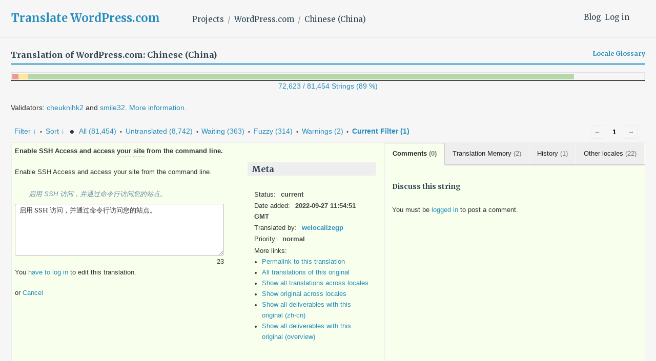

--- FILE ---
content_type: text/html; charset=utf-8
request_url: https://translate.wordpress.com/projects/wpcom/zh-cn/default/?filters%5Bstatus%5D=either&filters%5Boriginal_id%5D=846285&filters%5Btranslation_id%5D=12873947
body_size: 17484
content:
<!DOCTYPE html>
<html>
<head>
	<meta http-equiv="Content-type" content="text/html; charset=utf-8" />
	<title>Translations &lt; Chinese (China) &lt; WordPress.com &lt; GlotPress</title>

	<script type="text/javascript">
  WebFontConfig = {"google":{"families":["Merriweather:b:latin,latin-ext","Merriweather:r,i,b,bi:latin,latin-ext"]},"api_url":"https:\/\/fonts-api.wp.com\/css"};
  (function() {
    var wf = document.createElement('script');
    wf.src = '/wp-content/plugins/custom-fonts/js/webfont.js';
    wf.type = 'text/javascript';
    wf.async = 'true';
    var s = document.getElementsByTagName('script')[0];
    s.parentNode.insertBefore(wf, s);
	})();
</script><style id="jetpack-custom-fonts-css">.wf-active body, .wf-active button, .wf-active input, .wf-active select, .wf-active textarea{font-family:"Merriweather",serif}.wf-active .author-title{font-family:"Merriweather",serif}.wf-active .comment-reply-title small{font-family:"Merriweather",serif}.wf-active .site-title, .wf-active h1, .wf-active h2:not(.author-title), .wf-active h3, .wf-active h4, .wf-active h5, .wf-active h6{font-family:"Merriweather",serif;font-weight:700;font-style:normal}.wf-active .entry-title, .wf-active .post-type-archive-jetpack-testimonial .page-title, .wf-active h1{font-style:normal;font-weight:700}.wf-active .comment-reply-title, .wf-active .comments-title, .wf-active h2:not(.author-title){font-style:normal;font-weight:700}.wf-active .page-title, .wf-active .widget-title, .wf-active .widgettitle, .wf-active h3{font-style:normal;font-weight:700}.wf-active .site-title, .wf-active h4{font-style:normal;font-weight:700}.wf-active h5{font-style:normal;font-weight:700}.wf-active h6{font-style:normal;font-weight:700}.wf-active .post-navigation .post-title{font-family:"Merriweather",serif;font-weight:700;font-style:normal}.wf-active .author-name{font-family:"Merriweather",serif;font-weight:700;font-style:normal}.wf-active .no-comments{font-family:"Merriweather",serif;font-weight:700;font-style:normal}@media screen and (min-width: 768px){.wf-active .entry-title, .wf-active .post-type-archive-jetpack-testimonial .page-title, .wf-active h1{font-style:normal;font-weight:700}}@media screen and (min-width: 768px){.wf-active .widget-small h1{font-style:normal;font-weight:700}}@media screen and (min-width: 768px){.wf-active .comment-reply-title, .wf-active .comments-title, .wf-active h2:not(.author-title){font-style:normal;font-weight:700}}@media screen and (min-width: 768px){.wf-active .widget-small h2{font-style:normal;font-weight:700}}@media screen and (min-width: 768px){.wf-active .page-title, .wf-active .widgettitle, .wf-active .widget-title, .wf-active h3{font-style:normal;font-weight:700}}@media screen and (min-width: 768px){.wf-active .widget-small h3, .wf-active .widget-small .widgettitle, .wf-active .widget-small .widget-title{font-style:normal;font-weight:700}}@media screen and (min-width: 768px){.wf-active .site-title, .wf-active h4{font-style:normal;font-weight:700}}@media screen and (min-width: 768px){.wf-active .widget-small h4{font-style:normal;font-weight:700}}@media screen and (min-width: 768px){.wf-active h5{font-style:normal;font-weight:700}}@media screen and (min-width: 768px){.wf-active .widget-small h5{font-style:normal;font-weight:700}}@media screen and (min-width: 768px){.wf-active h6{font-style:normal;font-weight:700}}@media screen and (min-width: 768px){.wf-active .widget-small h6{font-style:normal;font-weight:700}}@media screen and (min-width: 768px){.wf-active .post-navigation .post-title{font-style:normal;font-weight:700}}@media screen and (min-width: 768px){.wf-active .no-comments{font-style:normal;font-weight:700}}.wf-active #comments #respond h3{font-style:normal;font-weight:700}.wf-active .aboutme_widget #am_name{font-style:normal;font-weight:700}.wf-active .aboutme_widget #am_headline{font-style:normal;font-weight:700}@media screen and (min-width: 768px){.wf-active #comments #respond h3{font-style:normal;font-weight:700}}@media screen and (min-width: 768px){.wf-active .aboutme_widget #am_name{font-style:normal;font-weight:700}}@media screen and (min-width: 768px){.wf-active .widget-small.aboutme_widget #am_name{font-style:normal;font-weight:700}}@media screen and (min-width: 768px){.wf-active .aboutme_widget #am_headline{font-style:normal;font-weight:700}}@media screen and (min-width: 768px){.wf-active .widget-small.aboutme_widget #am_headline{font-style:normal;font-weight:700}}</style>
<link crossorigin='anonymous' rel='stylesheet' id='all-css-0-1' href='/_static/??-eJyVzk0KwkAMhuELOY31fyOeJQ6hHUkzQ5JWvL0jihsL6vbly0PgWkLM4iQOhccuiUHH2YuSWXiXEibUhGem0BMX0pnURLMF/OrFHhWjk9b5WMef6T/PFcUYPWV5/WNQAZjp32FAM/InYH5jaoYkj7PTcGx363Z52Gz3q8sd5O54hg==&cssminify=yes' type='text/css' media='all' />
<script type="text/javascript" id="gp-editor-js-extra">
/* <![CDATA[ */
var $gp_editor_options = {"can_approve":"","can_write":"","url":"/projects/wpcom/zh-cn/default/","discard_warning_url":"/projects/wpcom/zh-cn/default/-discard-warning/","set_priority_url":"/originals/%original-id%/set_priority/","set_status_url":"/projects/wpcom/zh-cn/default/-set-status/"};
//# sourceURL=gp-editor-js-extra
/* ]]> */
</script>
<script type="text/javascript" id="gp-translation-helpers-js-extra">
/* <![CDATA[ */
var $gp_translation_helpers_settings = {"th_url":"/projects/wpcom/zh-cn/default/-get-translation-helpers/","th_locale":"zh-cn","th_project_id":"1","th_project_name":"WordPress.com","th_translation_set_id":"63"};
//# sourceURL=gp-translation-helpers-js-extra
/* ]]> */
</script>
<script type="text/javascript" id="gp-translations-page-js-extra">
/* <![CDATA[ */
var $gp_translations_options = {"sort":"Sort","filter":"Filter"};
//# sourceURL=gp-translations-page-js-extra
/* ]]> */
</script>
<script crossorigin='anonymous' type='text/javascript'  src='/_static/??-eJyVkGsKwkAMhC/kuoiP/hLPEtdQU/ZlklW8vUupUrBYC4HA8GWSjH1kQ9H5ckGxXa1bQX4ObR0orjtZ2V+QCdQyKI5hl6JiVJt9aSmKbX3SzChiPko2d2CCs0dzRZ+RJ6RFdu4KDE6RK14q/C3N2lkQQe1fdCmEFGcCKFQ5xnlKU/JK+a+IRkfghTTx4mCVIYoHpRSHIHu3CXnJMaPxug3a99uncNw0u+3msG/2h+4FTFTgdw=='></script>
<script type="text/javascript" id="gp-common-js-after">
/* <![CDATA[ */
$gp.l10n = {"dismiss":"Dismiss"}
//# sourceURL=gp-common-js-after
/* ]]> */
</script>
		<style>
			/* Translation Helper:  Other locales */
	.other-locales {
		list-style: none;
	}
	.other-locales li {
		clear:both;
	}
	.other-locales .locale {
		display: inline-block;
		padding: 1px 6px 0 0;
		margin: 1px 6px 1px 0;
		background: #00DA12;
		width: 44px;
		text-align: right;
		float: left;
		color: #fff;
	}
/* Translation Helper:  Comments */
.helper-translation-discussion {
	position:relative;
	min-height: 600px;
}
.discussion-list {
	list-style:none;
	max-width: 560px;
}
.comments-wrapper {
	max-width: 600px;
}
article.comment {
	margin: 15px 30px 15px 30px;
	position: relative;
	font-size: 0.9rem;
}
article.comment p {
	margin-bottom: 0.5em;
}
article.comment footer {
	overflow: hidden;
	font-size: 0.8rem;
	font-style: italic;
}
article.comment time {
	font-style: italic;
	opacity: 0.8;
	display: inline-block;
	padding-left: 4px;
}
.comment-locale {
	opacity: 0.8;
	float: right;
}
.comment-avatar {
	margin-left: -45px;
	margin-bottom: -25px;
	width: 50px;
	height: 26px;
}
.comment-avatar img {
	display: block;
	border-radius: 13px;
}
.comments-selector {
	display: inline-block;
	padding-left: 10px;
	font-size: 0.9em;
}
.comment-content {
	text-align: start;
}
/* Translation Helper:  Translation Memory */
.suggestions-loading, .suggestions-none {
	display: inline-block;
}
.suggestions-loading {
	background: url(https://s0.wp.com/wp-content/mu-plugins/notes/images/loading.gif) no-repeat left center;
	background-size: 20px;
	padding-left: 24px;
}
.suggestions h6 {
	margin-bottom: 10px;
}
.suggestions ul {
	list-style-type: none;
}
.suggestions li {
	display: block;
	padding: 4px;
	clear:both;
}
.suggestions .current {
	background: #f0fcfd;
	border: 1px solid #c1d6d7;
}

.suggestions .score {
	position: relative;
	display: inline-block;
	padding: 1px 6px 0 0;
	margin: 0 6px 0 0;
	background: #00DA12;
	width: 40px;
	text-align: right;
	float: left;
	color: #fff;
}

.suggestions .score.has-diff {
	cursor: help;
}
.suggestions .score:hover .original-diff {
	display: block;
	text-align: left;
	color: #000;
}
.suggestions .original-diff {
	z-index: 10;
	position: absolute;
	display: none;
	background: #fff;
	border: 2px solid #eee;
	top: 16px;
	left: 8px;
	min-width: 30em;
	max-width: 42em;
	padding: 2px 4px;
}
.suggestions del, .suggestions ins {
	padding: 0 0.25em;
	text-decoration: none;
	margin: 0 2px;
	background: transparent;
}

.suggestions ins {
	color: green;
	background-color: #eee;
}
.suggestions del {
	color: red;
	opacity: 0.7;
	text-decoration: line-through;
}
.suggestions a.copy-suggestion {
	display: inline-block;
	margin-left:10px;
}

.translation-author,
.translation-date {
	margin: 0 0.25em;
	padding: 0.05em 0.2em;
	border: 1px solid #bbb;
	border-radius: 2px;
	background-color: #eee;
	font-size: 0.9em;
}

.translation-author {
	color: #065177;
	font-weight: bold;
}
.ai-translation-author {
	display: inline-block;
	min-width: 55px;
}

.suggestions .ai {
	background-color: #ffffc2;
	border:1px solid lightgray;
	margin-bottom:3px;
}
.suggestions .ai-author {
	display: inline-block;
	text-align:center;
	width:40px;
}

		</style>
		<script>
			/* Translation Helper:  Comments */
jQuery( function( $ ) {
	$('.helper-translation-discussion').on( 'click', '.comments-selector a', function( e ){
		e.preventDefault();
		var $comments = jQuery(e.target).parents('h6').next('.discussion-list');
		var selector = $(e.target).data('selector');
		if ( 'all' === selector  ) {
			$comments.children().show();
		} else {
			$comments.children().hide();
			$comments.children( '.comment-locale-' + selector ).show();
		}
		return false;
	} );
	$('.helper-translation-discussion').on( 'submit', '.comment-form', function( e ){
		e.preventDefault();
		var $commentform = $( e.target );
		var formdata = {
			content: $commentform.find('textarea[name=comment]').val(),
			post: $commentform.attr('id').split( '-' )[ 1 ],
			meta: {
				translation_id : $commentform.find('input[name=translation_id]').val(),
				locale         : $commentform.find('input[name=comment_locale]').val()
			}
		}
		jQuery.wpcom_proxy_request( {
				method: 'POST',
				apiNamespace: 'wp/v2',
				path: '/sites/translate.wordpress.com/comments',
				body: formdata
			}
		).done( function( response ){
			if ( 'undefined' !== typeof ( response.data ) ) {
				// There's probably a better way, but response.data is only set for errors.
				// TODO: error handling.
			} else {
				$commentform.find('textarea[name=comment]').val('');
				$gp.translation_helpers.fetch( 'comments' );
			}
		} );

		return false;
	});
});
/* Translation Helper:  Translation Memory */
jQuery( function( $ ) {
    openAITranslationsUsed = [];
	deeplTranslationsUsed = [];
	$( '#translations').on( 'click', '.copy-suggestion', function( event  ) {
		event.preventDefault();
		event.stopPropagation();
		var original_text = $(this).closest( 'li' ).find( 'span.translation' ).text();
		original_text = original_text.replace( /<span class=.invisibles.*?<\/span>/g, '' );
		$(this).parents('.editor').find( 'textarea' ).val( original_text ).focus();
		new Image().src = document.location.protocol+'//pixel.wp.com/g.gif?v=wpcom-no-pv&x_gp-translation-memory=copy&baba='+Math.random();
	} );
    $('#translations').on('click', '.copy-openai', function() {
        var row = $( this );
		var originalId = row.closest( 'tr' ).attr( 'row' );
        openAITranslationsUsed[ originalId ] = row.parent().find( '.translation' ).text();
    })
     $('#translations').on('click', '.copy-deepl', function() {
        var row = $( this );
		var originalId = row.closest( 'tr' ).attr( 'row' );
        deeplTranslationsUsed[ originalId ] = row.parent().find( '.translation' ).text();
    })
    $('#translations').on('click', '.ok', function() {
        var button = $( this );
		var row = button.closest( 'tr.editor' );
		var originalId = row.attr( 'id' ).substring( 7 );
		var translation = row.find( 'textarea' ).val();
        var nonce = "fb40bc9f4b";
		var data = {
			nonce: nonce,
			translation: translation,
			openAITranslationsUsed: openAITranslationsUsed[originalId],
			deeplTranslationsUsed: deeplTranslationsUsed[originalId],
			locale: $gp_translation_helpers_settings.th_locale,
			project_id: $gp_translation_helpers_settings.th_project_id,
			project_name: $gp_translation_helpers_settings.th_project_name,
			translation_set_id: $gp_translation_helpers_settings.th_translation_set_id,
		};
		$.ajax({
			url: '/-save-external-suggestions',
			type: 'POST',
			data: data,
		});
    })
} );
		</script>
		<title>Translate WordPress.com</title>
<script type="text/javascript">
  WebFontConfig = {"google":{"families":["Merriweather:b:latin,latin-ext","Merriweather:r,i,b,bi:latin,latin-ext"]},"api_url":"https:\/\/fonts-api.wp.com\/css"};
  (function() {
    var wf = document.createElement('script');
    wf.src = '/wp-content/plugins/custom-fonts/js/webfont.js';
    wf.type = 'text/javascript';
    wf.async = 'true';
    var s = document.getElementsByTagName('script')[0];
    s.parentNode.insertBefore(wf, s);
	})();
</script><style id="jetpack-custom-fonts-css">.wf-active body, .wf-active button, .wf-active input, .wf-active select, .wf-active textarea{font-family:"Merriweather",serif}.wf-active .author-title{font-family:"Merriweather",serif}.wf-active .comment-reply-title small{font-family:"Merriweather",serif}.wf-active .site-title, .wf-active h1, .wf-active h2:not(.author-title), .wf-active h3, .wf-active h4, .wf-active h5, .wf-active h6{font-family:"Merriweather",serif;font-weight:700;font-style:normal}.wf-active .entry-title, .wf-active .post-type-archive-jetpack-testimonial .page-title, .wf-active h1{font-style:normal;font-weight:700}.wf-active .comment-reply-title, .wf-active .comments-title, .wf-active h2:not(.author-title){font-style:normal;font-weight:700}.wf-active .page-title, .wf-active .widget-title, .wf-active .widgettitle, .wf-active h3{font-style:normal;font-weight:700}.wf-active .site-title, .wf-active h4{font-style:normal;font-weight:700}.wf-active h5{font-style:normal;font-weight:700}.wf-active h6{font-style:normal;font-weight:700}.wf-active .post-navigation .post-title{font-family:"Merriweather",serif;font-weight:700;font-style:normal}.wf-active .author-name{font-family:"Merriweather",serif;font-weight:700;font-style:normal}.wf-active .no-comments{font-family:"Merriweather",serif;font-weight:700;font-style:normal}@media screen and (min-width: 768px){.wf-active .entry-title, .wf-active .post-type-archive-jetpack-testimonial .page-title, .wf-active h1{font-style:normal;font-weight:700}}@media screen and (min-width: 768px){.wf-active .widget-small h1{font-style:normal;font-weight:700}}@media screen and (min-width: 768px){.wf-active .comment-reply-title, .wf-active .comments-title, .wf-active h2:not(.author-title){font-style:normal;font-weight:700}}@media screen and (min-width: 768px){.wf-active .widget-small h2{font-style:normal;font-weight:700}}@media screen and (min-width: 768px){.wf-active .page-title, .wf-active .widgettitle, .wf-active .widget-title, .wf-active h3{font-style:normal;font-weight:700}}@media screen and (min-width: 768px){.wf-active .widget-small h3, .wf-active .widget-small .widgettitle, .wf-active .widget-small .widget-title{font-style:normal;font-weight:700}}@media screen and (min-width: 768px){.wf-active .site-title, .wf-active h4{font-style:normal;font-weight:700}}@media screen and (min-width: 768px){.wf-active .widget-small h4{font-style:normal;font-weight:700}}@media screen and (min-width: 768px){.wf-active h5{font-style:normal;font-weight:700}}@media screen and (min-width: 768px){.wf-active .widget-small h5{font-style:normal;font-weight:700}}@media screen and (min-width: 768px){.wf-active h6{font-style:normal;font-weight:700}}@media screen and (min-width: 768px){.wf-active .widget-small h6{font-style:normal;font-weight:700}}@media screen and (min-width: 768px){.wf-active .post-navigation .post-title{font-style:normal;font-weight:700}}@media screen and (min-width: 768px){.wf-active .no-comments{font-style:normal;font-weight:700}}.wf-active #comments #respond h3{font-style:normal;font-weight:700}.wf-active .aboutme_widget #am_name{font-style:normal;font-weight:700}.wf-active .aboutme_widget #am_headline{font-style:normal;font-weight:700}@media screen and (min-width: 768px){.wf-active #comments #respond h3{font-style:normal;font-weight:700}}@media screen and (min-width: 768px){.wf-active .aboutme_widget #am_name{font-style:normal;font-weight:700}}@media screen and (min-width: 768px){.wf-active .widget-small.aboutme_widget #am_name{font-style:normal;font-weight:700}}@media screen and (min-width: 768px){.wf-active .aboutme_widget #am_headline{font-style:normal;font-weight:700}}@media screen and (min-width: 768px){.wf-active .widget-small.aboutme_widget #am_headline{font-style:normal;font-weight:700}}</style>
<meta name='robots' content='max-image-preview:large' />
<link rel='dns-prefetch' href='//s0.wp.com' />
<link rel='dns-prefetch' href='//fonts-api.wp.com' />
<link rel="alternate" type="application/rss+xml" title="Translate WordPress.com &raquo; Feed" href="https://translate.wordpress.com/feed/" />
<link rel="alternate" type="application/rss+xml" title="Translate WordPress.com &raquo; Comments Feed" href="https://translate.wordpress.com/comments/feed/" />
	<script type="text/javascript">
		/* <![CDATA[ */
		function addLoadEvent(func) {
			var oldonload = window.onload;
			if (typeof window.onload != 'function') {
				window.onload = func;
			} else {
				window.onload = function () {
					oldonload();
					func();
				}
			}
		}
		/* ]]> */
	</script>
	<style id='wp-emoji-styles-inline-css'>

	img.wp-smiley, img.emoji {
		display: inline !important;
		border: none !important;
		box-shadow: none !important;
		height: 1em !important;
		width: 1em !important;
		margin: 0 0.07em !important;
		vertical-align: -0.1em !important;
		background: none !important;
		padding: 0 !important;
	}
/*# sourceURL=wp-emoji-styles-inline-css */
</style>
<link crossorigin='anonymous' rel='stylesheet' id='all-css-2-2' href='/wp-content/plugins/gutenberg-core/v22.4.0/build/styles/block-library/style.min.css?m=1768935615i&cssminify=yes' type='text/css' media='all' />
<style id='wp-block-library-inline-css'>
.has-text-align-justify {
	text-align:justify;
}
.has-text-align-justify{text-align:justify;}
.has-text-align-justify{text-align:justify;}
/*# sourceURL=wp-block-library-inline-css */
</style>
<style id='classic-theme-styles-inline-css'>
.wp-block-button__link{background-color:#32373c;border-radius:9999px;box-shadow:none;color:#fff;font-size:1.125em;padding:calc(.667em + 2px) calc(1.333em + 2px);text-decoration:none}.wp-block-file__button{background:#32373c;color:#fff}.wp-block-accordion-heading{margin:0}.wp-block-accordion-heading__toggle{background-color:inherit!important;color:inherit!important}.wp-block-accordion-heading__toggle:not(:focus-visible){outline:none}.wp-block-accordion-heading__toggle:focus,.wp-block-accordion-heading__toggle:hover{background-color:inherit!important;border:none;box-shadow:none;color:inherit;padding:var(--wp--preset--spacing--20,1em) 0;text-decoration:none}.wp-block-accordion-heading__toggle:focus-visible{outline:auto;outline-offset:0}
/*# sourceURL=/wp-content/plugins/gutenberg-core/v22.4.0/build/styles/block-library/classic.min.css */
</style>
<link crossorigin='anonymous' rel='stylesheet' id='all-css-4-2' href='/_static/??-eJx9jFEOgjAMQC9k14Ag+mE8CoHR4GAdy7pJvL0jMeqH4adpm/cerh704iK5iN6m0ThBvfR20bNgqYqzKkAMe0sQ6KEqHIzEDwESn5aUFjngT4gTfFuB8p99FzeCaTAdWeKM7Wmrzw70vQ8kAnmySQzxnkXZ8yaKvtPz+0ZJDlvjNI7kKJgsyP91a974WjT1sWwup6qeXnLxaA0=&cssminify=yes' type='text/css' media='all' />
<link rel='stylesheet' id='shoreditch-fonts-css' href='https://fonts-api.wp.com/css?family=Poppins%3A400%2C700%7CLato%3A400%2C700%2C400italic%2C700italic%7CInconsolata%3A400%2C700&#038;subset=latin%2Clatin-ext' media='all' />
<link crossorigin='anonymous' rel='stylesheet' id='all-css-6-2' href='/_static/??-eJyNjk0KQjEQgy9knSpF3Yhn6RvHtto/OlMe3t6qC5EH4i6BfElgrgpLFsoC4ikRgz0gSLOZoxUClnukNTKvYBmtfQL2pdE5CHoYKZhiwRv/CYSM7wE1VyxpQaWuauwuZIZGo9kN6V4zH/sLclTU+GMllPxl1CXa0J7oKR03O2O0Nnq7vz4AbJ9kxg==&cssminify=yes' type='text/css' media='all' />
<link crossorigin='anonymous' rel='stylesheet' id='print-css-7-2' href='/wp-content/mu-plugins/global-print/global-print.css?m=1465851035i&cssminify=yes' type='text/css' media='print' />
<style id='jetpack-global-styles-frontend-style-inline-css'>
:root { --font-headings: unset; --font-base: unset; --font-headings-default: -apple-system,BlinkMacSystemFont,"Segoe UI",Roboto,Oxygen-Sans,Ubuntu,Cantarell,"Helvetica Neue",sans-serif; --font-base-default: -apple-system,BlinkMacSystemFont,"Segoe UI",Roboto,Oxygen-Sans,Ubuntu,Cantarell,"Helvetica Neue",sans-serif;}
:root { --font-headings: unset; --font-base: unset; --font-headings-default: -apple-system,BlinkMacSystemFont,"Segoe UI",Roboto,Oxygen-Sans,Ubuntu,Cantarell,"Helvetica Neue",sans-serif; --font-base-default: -apple-system,BlinkMacSystemFont,"Segoe UI",Roboto,Oxygen-Sans,Ubuntu,Cantarell,"Helvetica Neue",sans-serif;}
/*# sourceURL=jetpack-global-styles-frontend-style-inline-css */
</style>
<link crossorigin='anonymous' rel='stylesheet' id='all-css-10-2' href='/wp-content/themes/h4/global.css?m=1420737423i&cssminify=yes' type='text/css' media='all' />
<script type="text/javascript" id="jetpack-mu-wpcom-settings-js-before">
/* <![CDATA[ */
var JETPACK_MU_WPCOM_SETTINGS = {"assetsUrl":"https://s0.wp.com/wp-content/mu-plugins/jetpack-mu-wpcom-plugin/sun/jetpack_vendor/automattic/jetpack-mu-wpcom/src/build/"};
var JETPACK_MU_WPCOM_SETTINGS = {"assetsUrl":"https://s0.wp.com/wp-content/mu-plugins/jetpack-mu-wpcom-plugin/sun/jetpack_vendor/automattic/jetpack-mu-wpcom/src/build/"};
//# sourceURL=jetpack-mu-wpcom-settings-js-before
/* ]]> */
</script>
<script crossorigin='anonymous' type='text/javascript'  src='/wp-content/js/rlt-proxy.js?m=1720530689i'></script>
<script type="text/javascript" id="rlt-proxy-js-after">
/* <![CDATA[ */
	rltInitialize( {"token":null,"iframeOrigins":["https:\/\/widgets.wp.com"]} );
	rltInitialize( {"token":null,"iframeOrigins":["https:\/\/widgets.wp.com"]} );
//# sourceURL=rlt-proxy-js-after
/* ]]> */
</script>
<link rel="EditURI" type="application/rsd+xml" title="RSD" href="https://translate.wordpress.com/xmlrpc.php?rsd" />
<meta name="generator" content="WordPress.com" />
	<style>
		@font-face {
			font-family: Recoleta;
			font-display: swap;
			src: url('https://s1.wp.com/i/fonts/recoleta/400.woff2')
		}
	</style>
	<link rel="shortcut icon" type="image/x-icon" href="https://secure.gravatar.com/blavatar/36bc7197062470634ca6f7b5dc76a6044b6f6caf7df0775992cf54e2d7c91f16?s=32" sizes="16x16" />
<link rel="icon" type="image/x-icon" href="https://secure.gravatar.com/blavatar/36bc7197062470634ca6f7b5dc76a6044b6f6caf7df0775992cf54e2d7c91f16?s=32" sizes="16x16" />
<link rel="apple-touch-icon" href="https://secure.gravatar.com/blavatar/36bc7197062470634ca6f7b5dc76a6044b6f6caf7df0775992cf54e2d7c91f16?s=114" />
<link rel='openid.server' href='https://translate.wordpress.com/?openidserver=1' />
<link rel='openid.delegate' href='https://translate.wordpress.com/' />
<link rel="search" type="application/opensearchdescription+xml" href="https://translate.wordpress.com/osd.xml" title="Translate WordPress.com" />
<link rel="search" type="application/opensearchdescription+xml" href="https://s1.wp.com/opensearch.xml" title="WordPress.com" />
<meta name="theme-color" content="#f6f6f6" />
<meta name="description" content="Learn how to translate WordPress.com and other Automattic projects into your language, using the Community Translator Tool and GlotPress." />
	<style type="text/css">
			.site-title a,
		.site-description {
			color: #1e8cbe;
		}
		</style>
	<style type="text/css" id="custom-background-css">
body.custom-background { background-color: #f6f6f6; }
</style>
	<!-- Jetpack Google Analytics -->
			<script type='text/javascript'>
				var _gaq = _gaq || [];
				_gaq.push(['_setAccount', 'UA-10673494-29']);
_gaq.push(['_trackPageview']);
				(function() {
					var ga = document.createElement('script'); ga.type = 'text/javascript'; ga.async = true;
					ga.src = ('https:' === document.location.protocol ? 'https://ssl' : 'http://www') + '.google-analytics.com/ga.js';
					var s = document.getElementsByTagName('script')[0]; s.parentNode.insertBefore(ga, s);
				})();
			</script>
			<!-- End Jetpack Google Analytics -->
<link crossorigin='anonymous' rel='stylesheet' id='all-css-0-3' href='/_static/??-eJzTLy/QTc7PK0nNK9EvyClNz8wr1k/PyS8pKEotLtaFiZQXJOfn6pZkpOam6heXVOak6iaXFpfk5+olFxfr6JNnBEivfa6tobmxhbmFuZmhZRYA+Wo0mQ==&cssminify=yes' type='text/css' media='all' />
</head>

<body class="custom-background wp-embed-responsive wp-theme-pubshoreditch wp-child-theme-a8ctranslate no-js customizer-styles-applied group-blog hfeed jetpack-reblog-enabled">
	<script type="text/javascript">document.body.className = document.body.className.replace('no-js','js');</script>

	<header id="masthead" class="site-header" role="banner">
		<div class="site-header-wrapper">
			<div class="site-branding">
				<nav id="side-navigation">
					<a href="/blog/">Blog</a><a href="https://translate.wordpress.com/wp-login.php?redirect_to=https%3A%2F%2Ftranslate.wordpress.com%2Fprojects%2Fwpcom%2Fzh-cn%2Fdefault%2F%3Ffilters%255Bstatus%255D%3Deither%26filters%255Boriginal_id%255D%3D846285%26filters%255Btranslation_id%255D%3D12873947">Log in</a>				</nav>
									<p class="site-title"><a href="https://translate.wordpress.com/" rel="home">Translate WordPress.com</a></p>
								<nav id="main-navigation" role="navigation">
					<ul class="breadcrumb"><li><a href="/projects/">Projects</a></li><li><a href="/projects/wpcom/" title="Project: WordPress.com">WordPress.com</a></li><li><a href="/projects/wpcom/zh-cn/default/">Chinese (China)</a></li></ul>				</nav>
			</div><!-- .site-branding -->
		</div><!-- .site-header-wrapper -->
	</header><!-- #masthead -->

	<div class="gp-content" id="content">

		<div id="gp-js-message"></div>

		
		
		<h2>
	Translation of WordPress.com: Chinese (China)			
			<a href="/languages/zh-cn/default/glossary/" class="glossary-link">Locale Glossary</a>
		</h2>

<style type="text/css">
	.gp-views-progress-bar {
		margin-top: 1em;
		height: 16px;
		line-height: 1px;
		border: 1px solid black;
		padding: 2px;
		text-align: left;
	}
	.gp-views-progress-bar div {
		height: 10px;
		display: inline-block;
		margin: 0;
	}
	.gp-views-progress-bar .color-1 {
		background-color: #ea999a;
	}
	.gp-views-progress-bar .color-2 {
		background-color: #ffe699;
	}
	.gp-views-progress-bar .color-3 {
		background-color: #b6d7a8;
	}
</style>
<a href="/views/projects/wpcom/zh-cn/default/">
<div class="gp-views-progress-bar"><div class="color-1" style="width: 1%"></div><div class="color-2" style="width: 1.5481130453999%"></div><div class="color-3" style="width: 86.4518869546%"></div></div>
<p style="text-align: center">72,623 / 81,454 Strings (89 %)</p>
</a>
<p>Validators: <a href="/profile/cheuknihk2">cheuknihk2</a> and <a href="/profile/smile329">smile32</a>. <a href="/faq/">More information.</a></p>	<div class="paging">
		<span class="previous disabled">&larr;</span>
		
		
		
		<span class="current">1</span>
		
		
		
		<span class="next disabled">&rarr;</span>
	</div><div class="filter-toolbar">
	<form id="upper-filters-toolbar" class="filters-toolbar" action="" method="get" accept-charset="utf-8">
		<div>
		<a href="#" class="revealing filter">Filter &darr;</a> <span class="separator">&bull;</span>
		<a href="#" class="revealing sort">Sort &darr;</a> <strong class="separator">&bull;</strong>
		<a href="/projects/wpcom/zh-cn/default/">All&nbsp;(81,454)</a> <span class="separator">&bull;</span> <a href="/projects/wpcom/zh-cn/default/?filters%5Bstatus%5D=untranslated&#038;sort%5Bby%5D=priority&#038;sort%5Bhow%5D=desc">Untranslated&nbsp;(8,742)</a> <span class="separator">&bull;</span> <a href="/projects/wpcom/zh-cn/default/?filters%5Btranslated%5D=yes&#038;filters%5Bstatus%5D=waiting">Waiting&nbsp;(363)</a> <span class="separator">&bull;</span> <a href="/projects/wpcom/zh-cn/default/?filters%5Btranslated%5D=yes&#038;filters%5Bstatus%5D=fuzzy">Fuzzy&nbsp;(314)</a> <span class="separator">&bull;</span> <a href="/projects/wpcom/zh-cn/default/?filters%5Bwarnings%5D=yes">Warnings&nbsp;(2)</a> <span class="separator">&bull;</span> <a href="/projects/wpcom/zh-cn/default/?filters%5Bstatus%5D=either&#038;filters%5Boriginal_id%5D=846285&#038;filters%5Btranslation_id%5D=12873947" class="filter-current">Current&nbsp;Filter&nbsp;(1)</a>		</div>
		<dl class="filters-expanded filters hidden clearfix">
			<dd>
				<label for="filters[term]" class="filter-title">Term:</label><br />
				<input type="text" value="" name="filters[term]" id="filters[term]" /><br />
				<label for="filters[term_scope]" class="filter-title">Term Scope:</label><br />
					<input type='radio' id='filters[term_scope][scope_originals]' name='filters[term_scope]' value='scope_originals'/>&nbsp;<label for='filters[term_scope][scope_originals]'>Originals only</label><br />
	<input type='radio' id='filters[term_scope][scope_translations]' name='filters[term_scope]' value='scope_translations'/>&nbsp;<label for='filters[term_scope][scope_translations]'>Translations only</label><br />
	<input type='radio' id='filters[term_scope][scope_context]' name='filters[term_scope]' value='scope_context'/>&nbsp;<label for='filters[term_scope][scope_context]'>Context only</label><br />
	<input type='radio' id='filters[term_scope][scope_references]' name='filters[term_scope]' value='scope_references'/>&nbsp;<label for='filters[term_scope][scope_references]'>References only</label><br />
	<input type='radio' id='filters[term_scope][scope_both]' name='filters[term_scope]' value='scope_both'/>&nbsp;<label for='filters[term_scope][scope_both]'>Both Originals and Translations</label><br />
	<input type='radio' id='filters[term_scope][scope_any]' name='filters[term_scope]' value='scope_any' checked='checked'/>&nbsp;<label for='filters[term_scope][scope_any]'>Any</label><br />
			</dd>
			<dd>
				<label class="filter-title">Status:</label><br />
					<input type='radio' id='filters[status][current_or_waiting_or_fuzzy_or_untranslated]' name='filters[status]' value='current_or_waiting_or_fuzzy_or_untranslated'/>&nbsp;<label for='filters[status][current_or_waiting_or_fuzzy_or_untranslated]'>Current/waiting/fuzzy + untranslated (All)</label><br />
	<input type='radio' id='filters[status][current]' name='filters[status]' value='current'/>&nbsp;<label for='filters[status][current]'>Current only</label><br />
	<input type='radio' id='filters[status][old]' name='filters[status]' value='old'/>&nbsp;<label for='filters[status][old]'>Approved, but obsoleted by another translation</label><br />
	<input type='radio' id='filters[status][waiting]' name='filters[status]' value='waiting'/>&nbsp;<label for='filters[status][waiting]'>Waiting approval</label><br />
	<input type='radio' id='filters[status][rejected]' name='filters[status]' value='rejected'/>&nbsp;<label for='filters[status][rejected]'>Rejected</label><br />
	<input type='radio' id='filters[status][untranslated]' name='filters[status]' value='untranslated'/>&nbsp;<label for='filters[status][untranslated]'>Without current translation</label><br />
	<input type='radio' id='filters[status][either]' name='filters[status]' value='either' checked='checked'/>&nbsp;<label for='filters[status][either]'>Any</label><br />
			</dd>
			<dd>
				<label class="filter-title">Options:</label><br />
				<input type="checkbox" name="filters[with_comment]" value="yes" id="filters[with_comment][yes]" ><label for='filters[with_comment][yes]'>With comment</label><br />
				<input type="checkbox" name="filters[with_context]" value="yes" id="filters[with_context][yes]" ><label for='filters[with_context][yes]'>With context</label><br />
				<input type="checkbox" name="filters[case_sensitive]" value="yes" id="filters[case_sensitive][yes]" ><label for='filters[case_sensitive][yes]'>Case sensitive</label><br />
				<input type="checkbox" name="filters[warnings]" value="yes" id="filters[warnings][yes]" ><label for='filters[warnings][yes]'>With warnings</label><br />
				<label for="filters[user_login]" class="filter-title">User:</label><br />
				<input type="text" value="" name="filters[user_login]" id="filters[user_login]" /><br />
			</dd>
						<dt>Views</dt>
			<dd>
				<select name='filters[view]' id='filters[view]' >
	<option value='' selected='selected'>&mdash; Select &mdash;</option>
	<option value='logged-out-home'>Logged Out Homepage (only)</option>
	<option value='theme-descriptions'>Theme Descriptions</option>
	<option value='wk-emails-new'>Emails and Newsletters</option>
	<option value='wk-core-experience'>Core Experience</option>
	<option value='my-account'>My Account</option>
	<option value='my-site'>My Site</option>
	<option value='new-user-signup-flow'>New User Signup Flow</option>
	<option value='reader'>Reader</option>
	<option value='browser-notifications'>Browser Notifications</option>
	<option value='landing-pages'>Landing Pages</option>
	<option value='wk-jetpack-com'>Jetpack.com Frontpage</option>
	<option value='p2020'>P2020</option>
	<option value='unified-nav'>Unified Nav</option>
	<option value='free-site-email-series'>Free Site Email series</option>
	<option value='new-lohp'>New LOHP</option>
	<option value='pricing-grid'>Pricing grid</option>
	<option value='onboarding-flow'>Onboarding Flow</option>
	<option value='profile'>Profile</option>
	<option value='my-home-edit-settings'>My Home / Edit / Settings</option>
	<option value='developer-newsletter'>Developer Newsletter</option>
	<option value='simplified-signup'>Simplified Signup</option>
</select>
			</dd>
	
			<dd><input type="submit" value="Filter" name="filter" /></dd>
		</dl>
		<dl class="filters-expanded sort hidden clearfix">
			<dt></dt>
			<dd>
				<input type='radio' id='sort[by][original_date_added]' name='sort[by]' value='original_date_added'/>&nbsp;<label for='sort[by][original_date_added]'>Date added (original)</label><br />
	<input type='radio' id='sort[by][translation_date_added]' name='sort[by]' value='translation_date_added'/>&nbsp;<label for='sort[by][translation_date_added]'>Date added (translation)</label><br />
	<input type='radio' id='sort[by][original]' name='sort[by]' value='original'/>&nbsp;<label for='sort[by][original]'>Original string</label><br />
	<input type='radio' id='sort[by][translation]' name='sort[by]' value='translation'/>&nbsp;<label for='sort[by][translation]'>Translation</label><br />
	<input type='radio' id='sort[by][priority]' name='sort[by]' value='priority' checked='checked'/>&nbsp;<label for='sort[by][priority]'>Priority</label><br />
	<input type='radio' id='sort[by][references]' name='sort[by]' value='references'/>&nbsp;<label for='sort[by][references]'>Filename in source</label><br />
	<input type='radio' id='sort[by][random]' name='sort[by]' value='random'/>&nbsp;<label for='sort[by][random]'>Random</label><br />
			</dd>
			<dt>Order:</dt>
			<dd>
				<input type='radio' id='sort[how][asc]' name='sort[how]' value='asc'/>&nbsp;<label for='sort[how][asc]'>Ascending</label><br />
	<input type='radio' id='sort[how][desc]' name='sort[how]' value='desc' checked='checked'/>&nbsp;<label for='sort[how][desc]'>Descending</label><br />
			</dd>
			
			<dd><input type="submit" value="Sort" name="sorts" /></dd>
		</dl>
	</form>
</div>

<table id="translations" class="translations clear">
	<thead>
	<tr>
				<th class="priority">Prio</th>
		<th class="original">Original string</th>
		<th class="translation">Translation</th>
		<th class="actions">&mdash;</th>
	</tr>
	</thead>

<tr class="preview status-current priority-normal no-warnings" id="preview-846285-12873947" row="846285-12873947">
			<td class="priority" title="Priority: normal">
			</td>
	<td class="original">
		Enable SSH Access and access <span class="glossary-word" data-translations="[{&quot;translation&quot;:&quot;\u60a8\u7684&quot;,&quot;pos&quot;:&quot;pronoun&quot;,&quot;comment&quot;:&quot;&quot;,&quot;locale_entry&quot;:&quot;&quot;}]">your</span> <span class="glossary-word" data-translations="[{&quot;translation&quot;:&quot;\u7ad9\u70b9&quot;,&quot;pos&quot;:&quot;noun&quot;,&quot;comment&quot;:&quot;&quot;,&quot;locale_entry&quot;:&quot;&quot;},{&quot;translation&quot;:&quot;\u7ad9\u70b9&quot;,&quot;pos&quot;:&quot;noun&quot;,&quot;comment&quot;:&quot;&quot;,&quot;locale_entry&quot;:&quot;&quot;}]">site</span> from the command line.			</td>
	<td class="translation foreign-text">
		启用 SSH 访问，并通过命令行访问您的站点。	</td>
	<td class="actions">
		<a href="#" row="846285-12873947" class="action edit">Details</a>
	</td>
</tr>

<tr class="editor status-current priority-normal no-warnings" id="editor-846285-12873947" row="846285-12873947">
	<td colspan="1">
		<div class="strings">
							<p class="original">Enable SSH Access and access <span class="glossary-word" data-translations="[{&quot;translation&quot;:&quot;\u60a8\u7684&quot;,&quot;pos&quot;:&quot;pronoun&quot;,&quot;comment&quot;:&quot;&quot;,&quot;locale_entry&quot;:&quot;&quot;}]">your</span> <span class="glossary-word" data-translations="[{&quot;translation&quot;:&quot;\u7ad9\u70b9&quot;,&quot;pos&quot;:&quot;noun&quot;,&quot;comment&quot;:&quot;&quot;,&quot;locale_entry&quot;:&quot;&quot;},{&quot;translation&quot;:&quot;\u7ad9\u70b9&quot;,&quot;pos&quot;:&quot;noun&quot;,&quot;comment&quot;:&quot;&quot;,&quot;locale_entry&quot;:&quot;&quot;}]">site</span> from the command line.</p>
				<p class="original_raw">Enable SSH Access and access your site from the command line.</p>
					<div class="textareas">
				<blockquote class="translation"><em><small>启用 SSH 访问，并通过命令行访问您的站点。</small></em></blockquote>
		<textarea class="foreign-text" name="translation[846285][]" id="translation_846285_0" disabled="disabled">启用 SSH 访问，并通过命令行访问您的站点。</textarea>

		<p>
			You <a href="https://translate.wordpress.com/wp-login.php?redirect_to=https%3A%2F%2Ftranslate.wordpress.com%2Fprojects%2Fwpcom%2Fzh-cn%2Fdefault%2F%3Ffilters%255Bstatus%255D%3Deither%26filters%255Boriginal_id%255D%3D846285%26filters%255Btranslation_id%255D%3D12873947">have to log in</a> to edit this translation.		</p>
	</div>
							<div class="actions">
		or <a href="#" class="close">Cancel</a>
</div>
		</div>
		<div class="meta">
	<h3>Meta</h3>

	<dl>
	<dt>Status:</dt>
	<dd>
		current								</dd>
</dl>

					<dl>
			<dt>Date added:</dt>
			<dd>2022-09-27 11:54:51 GMT</dd>
		</dl>
				<dl>
			<dt>Translated by:</dt>
			<dd><a href="/profile/welocalizegp/" tabindex="-1">welocalizegp</a></dd>
		</dl>
			
	<dl>
		<dt>Priority:</dt>
					<dd>normal</dd>
			</dl>

	<dl>
		<dt>More links:			<ul>
									<li><a tabindex="-1" href="/projects/wpcom/zh-cn/default/?filters%5Bstatus%5D=either&#038;filters%5Boriginal_id%5D=846285&#038;filters%5Btranslation_id%5D=12873947">Permalink to this translation</a></li>
									<li><a tabindex="-1" href="/projects/wpcom/zh-cn/default/?filters%5Bstatus%5D=either&#038;filters%5Boriginal_id%5D=846285&#038;sort%5Bby%5D=translation_date_added&#038;sort%5Bhow%5D=asc">All translations of this original</a></li>
									<li><a tabindex="-1" title="Show all translations across locales" href="/projects/wpcom/-all-translated/846285/">Show all translations across locales</a></li>
									<li><a tabindex="-1" title="Show original across locales" href="/projects/wpcom/-all-translations/846285/">Show original across locales</a></li>
									<li><a href="/deliverables/zh-cn/original/846285">Show all deliverables with this original (zh-cn)</a></li>
									<li><a href="/deliverables/overview/original/846285">Show all deliverables with this original (overview)</a></li>
							</ul>
		</dt>
	</dl>
</div>
	</td>
	<td colspan="3" class="translation-helpers">
	<nav>
		<ul class="helpers-tabs">
			<li class='current' data-tab='helper-translation-discussion-846285-12873947'>Comments<span class="count"></span></li><li class='' data-tab='helper-translation-memory-846285-12873947'>Translation Memory<span class="count"></span></li><li class='' data-tab='helper-history-846285-12873947'>History<span class="count"></span></li><li class='' data-tab='helper-other-locales-846285-12873947'>Other locales<span class="count"></span></li>		</ul>
	</nav>
	<div class="helper-translation-discussion helper current" id="helper-translation-discussion-846285-12873947"><div class="async-content"></div><div class="loading">Loading&hellip;</div></div><div class="helper-translation-memory helper " id="helper-translation-memory-846285-12873947"><div class="async-content"></div><div class="loading">Loading&hellip;</div></div><div class="helper-history helper " id="helper-history-846285-12873947"><div class="async-content"></div><div class="loading">Loading&hellip;</div></div><div class="helper-other-locales helper " id="helper-other-locales-846285-12873947"><div class="async-content"></div><div class="loading">Loading&hellip;</div></div></td>
</tr>

</table>
	<div class="paging">
		<span class="previous disabled">&larr;</span>
		
		
		
		<span class="current">1</span>
		
		
		
		<span class="next disabled">&rarr;</span>
	</div><div id="legend" class="secondary clearfix">
	<div><strong>Legend:</strong></div>
	<div class="box status-current"></div>
	<div>
Current	</div>	<div class="box status-waiting"></div>
	<div>
Waiting	</div>	<div class="box status-fuzzy"></div>
	<div>
Fuzzy	</div>	<div class="box status-old"></div>
	<div>
Old	</div>	<div class="box has-warnings"></div>
	<div>With warnings</div>

</div>
<p class="clear actionlist secondary">
	<a href="/projects/wpcom/zh-cn/default/export-translations/" id="export" filters="/projects/wpcom/zh-cn/default/export-translations/?filters%5Bstatus%5D=either&amp;filters%5Boriginal_id%5D=846285&amp;filters%5Btranslation_id%5D=12873947">Export</a> <select name='what-to-export' id='what-to-export' >
	<option value='all' selected='selected'>all current</option>
	<option value='filtered'>only matching the filter</option>
</select>
 as <select name='export-format' id='export-format' >
	<option value='android'>Android XML (.xml)</option>
	<option value='po' selected='selected'>Portable Object Message Catalog (.po/.pot)</option>
	<option value='mo'>Machine Object Message Catalog (.mo)</option>
	<option value='resx'>.NET Resource (.resx)</option>
	<option value='strings'>Mac OS X / iOS Strings File (.strings)</option>
	<option value='properties'>Java Properties File (.properties)</option>
	<option value='json'>JSON (.json)</option>
	<option value='jed1x'>Jed 1.x (.json)</option>
	<option value='ngx'>NGX-Translate (.json)</option>
	<option value='language-pack'>Language Pack (.zip)</option>
	<option value='fake-xml'>XML in Originals</option>
	<option value='headstart'>Headstart</option>
	<option value='split-po'>Split PO</option>
	<option value='po-without-plurals'>PO without plurals</option>
</select>
</p>
	</div><!-- .gp-content -->

<aside id="tertiary" class="widget-area widget-footer" role="complementary">
		<div class="widget-footer-area widget-footer-bottom-area column-3">
		<div class="widget-area-wrapper">
			<section id="nav_menu-3" class="widget widget-small widget_nav_menu"><h2 class="widget-title">Get Started</h2><div class="menu-get-started-container"><ul id="menu-get-started" class="menu"><li id="menu-item-96" class="menu-item menu-item-type-post_type menu-item-object-page menu-item-96"><a href="https://translate.wordpress.com/getting-started-with-wordpress-com-translation/">Getting Started</a></li>
<li id="menu-item-97" class="menu-item menu-item-type-post_type menu-item-object-page menu-item-97"><a href="https://translate.wordpress.com/community-translator/">Community Translator Tool</a></li>
<li id="menu-item-99" class="menu-item menu-item-type-post_type menu-item-object-page menu-item-99"><a href="https://translate.wordpress.com/faq/">FAQ</a></li>
<li id="menu-item-113" class="menu-item menu-item-type-post_type menu-item-object-page menu-item-113"><a href="https://translate.wordpress.com/glotpress/">What is GlotPress?</a></li>
</ul></div></section><section id="nav_menu-4" class="widget widget-small widget_nav_menu"><h2 class="widget-title">Learn</h2><div class="menu-learn-container"><ul id="menu-learn" class="menu"><li id="menu-item-127013" class="menu-item menu-item-type-post_type menu-item-object-page menu-item-127013"><a href="https://translate.wordpress.com/learn/">Translation Resources</a></li>
<li id="menu-item-102" class="menu-item menu-item-type-post_type menu-item-object-page menu-item-102"><a href="https://translate.wordpress.com/translation-style-guide/">Translation Style Guide</a></li>
<li id="menu-item-101" class="menu-item menu-item-type-post_type menu-item-object-page menu-item-101"><a href="https://translate.wordpress.com/glossaries-and-style-guides/">Locale Glossaries and Style Guides</a></li>
<li id="menu-item-315927" class="menu-item menu-item-type-post_type menu-item-object-page menu-item-315927"><a href="https://translate.wordpress.com/how-theme-translations-work/">How Theme Translations Work</a></li>
</ul></div></section><section id="nav_menu-6" class="widget widget-small widget_nav_menu"><h2 class="widget-title">Collaborate</h2><div class="menu-collaborate-container"><ul id="menu-collaborate" class="menu"><li id="menu-item-127386" class="menu-item menu-item-type-post_type menu-item-object-page menu-item-127386"><a href="https://translate.wordpress.com/community-resources/">Community Resources</a></li>
<li id="menu-item-129" class="menu-item menu-item-type-post_type menu-item-object-page menu-item-129"><a href="https://translate.wordpress.com/working-with-other-translators/">Working with Other Translators</a></li>
<li id="menu-item-247" class="menu-item menu-item-type-post_type menu-item-object-page menu-item-247"><a href="https://translate.wordpress.com/build-a-locale-glossary-style-guide/">Build a Locale Glossary &amp; Style Guide</a></li>
</ul></div></section>		</div><!-- .widget-area-wrapper -->
	</div><!-- .widget-footer-area -->
	</aside><!-- #tertiary -->


	<p id="gp-footer" class="secondary">
		Translate <a href="https://wordpress.com/">WordPress.com</a>.			<script>
				(function () {
					var s = document.querySelector( "#bulk-actions-toolbar-top [type=submit],#bulk-actions-toolbar-bottom [type=submit]" );
					if ( s ) s.onclick = bulkActionSubmit;

					function bulkActionSubmit( e ) {
						if ( 'show-original-ids' === document.querySelector( "[name='bulk[action]']" ).value ) {
							e.preventDefault();

							const message = 'You have selected these originals:';
							const ids = [ ...document.querySelectorAll( "[name='selected-row[]']:checked" ) ]
								.map( input => input.closest( 'tr' ).id.split( '-' )[1] )
								.join( ',' );

							prompt( message, ids);
						}
					}
				})();
			</script>
				Proudly powered by <a href="http://glotpress.org/">GlotPress</a>.	</p>
	<script>
	(function(i,s,o,g,r,a,m){i['GoogleAnalyticsObject']=r;i[r]=i[r]||function(){
	(i[r].q=i[r].q||[]).push(arguments)},i[r].l=1*new Date();a=s.createElement(o),
	m=s.getElementsByTagName(o)[0];a.async=1;a.src=g;m.parentNode.insertBefore(a,m)
	})(window,document,'script','https://www.google-analytics.com/analytics.js','ga');

	ga('create', 'UA-10673494-29', 'auto');
	ga('send', 'pageview');

	jQuery(function($) {
		if ( $( 'form.filters-toolbar input[type=checkbox]:checked, form.filters-toolbar input[type=text][value!=""]' ).length ) {
			$('.filters').show();
		}
	  });

	</script>
<!-- wpcom_wp_footer -->
<script type="speculationrules">
{"prefetch":[{"source":"document","where":{"and":[{"href_matches":"/*"},{"not":{"href_matches":["/wp-*.php","/wp-admin/*","/files/*","/wp-content/*","/wp-content/plugins/*","/wp-content/themes/a8c/translate/*","/wp-content/themes/pub/shoreditch/*","/*\\?(.+)"]}},{"not":{"selector_matches":"a[rel~=\"nofollow\"]"}},{"not":{"selector_matches":".no-prefetch, .no-prefetch a"}}]},"eagerness":"conservative"}]}
</script>
<script type="text/javascript" src="//0.gravatar.com/js/hovercards/hovercards.min.js?ver=202604924dcd77a86c6f1d3698ec27fc5da92b28585ddad3ee636c0397cf312193b2a1" id="grofiles-cards-js"></script>
<script type="text/javascript" id="wpgroho-js-extra">
/* <![CDATA[ */
var WPGroHo = {"my_hash":""};
//# sourceURL=wpgroho-js-extra
/* ]]> */
</script>
<script crossorigin='anonymous' type='text/javascript'  src='/wp-content/mu-plugins/gravatar-hovercards/wpgroho.js?m=1610363240i'></script>

	<script>
		// Initialize and attach hovercards to all gravatars
		( function() {
			function init() {
				if ( typeof Gravatar === 'undefined' ) {
					return;
				}

				if ( typeof Gravatar.init !== 'function' ) {
					return;
				}

				Gravatar.profile_cb = function ( hash, id ) {
					WPGroHo.syncProfileData( hash, id );
				};

				Gravatar.my_hash = WPGroHo.my_hash;
				Gravatar.init(
					'body',
					'#wp-admin-bar-my-account',
					{
						i18n: {
							'Edit your profile →': 'Edit your profile →',
							'View profile →': 'View profile →',
							'Contact': 'Contact',
							'Send money': 'Send money',
							'Sorry, we are unable to load this Gravatar profile.': 'Sorry, we are unable to load this Gravatar profile.',
							'Gravatar not found.': 'Gravatar not found.',
							'Too Many Requests.': 'Too Many Requests.',
							'Internal Server Error.': 'Internal Server Error.',
							'Is this you?': 'Is this you?',
							'Claim your free profile.': 'Claim your free profile.',
							'Email': 'Email',
							'Home Phone': 'Home Phone',
							'Work Phone': 'Work Phone',
							'Cell Phone': 'Cell Phone',
							'Contact Form': 'Contact Form',
							'Calendar': 'Calendar',
						},
					}
				);
			}

			if ( document.readyState !== 'loading' ) {
				init();
			} else {
				document.addEventListener( 'DOMContentLoaded', init );
			}
		} )();
	</script>

		<div style="display:none">
	</div>
<style id='global-styles-inline-css'>
:root{--wp--preset--aspect-ratio--square: 1;--wp--preset--aspect-ratio--4-3: 4/3;--wp--preset--aspect-ratio--3-4: 3/4;--wp--preset--aspect-ratio--3-2: 3/2;--wp--preset--aspect-ratio--2-3: 2/3;--wp--preset--aspect-ratio--16-9: 16/9;--wp--preset--aspect-ratio--9-16: 9/16;--wp--preset--color--black: #000000;--wp--preset--color--cyan-bluish-gray: #abb8c3;--wp--preset--color--white: #fff;--wp--preset--color--pale-pink: #f78da7;--wp--preset--color--vivid-red: #cf2e2e;--wp--preset--color--luminous-vivid-orange: #ff6900;--wp--preset--color--luminous-vivid-amber: #fcb900;--wp--preset--color--light-green-cyan: #7bdcb5;--wp--preset--color--vivid-green-cyan: #00d084;--wp--preset--color--pale-cyan-blue: #8ed1fc;--wp--preset--color--vivid-cyan-blue: #0693e3;--wp--preset--color--vivid-purple: #9b51e0;--wp--preset--color--blue: #3e69dc;--wp--preset--color--dark-gray: #2c313f;--wp--preset--color--medium-gray: #73757D;--wp--preset--color--light-gray: #f3f3f3;--wp--preset--gradient--vivid-cyan-blue-to-vivid-purple: linear-gradient(135deg,rgb(6,147,227) 0%,rgb(155,81,224) 100%);--wp--preset--gradient--light-green-cyan-to-vivid-green-cyan: linear-gradient(135deg,rgb(122,220,180) 0%,rgb(0,208,130) 100%);--wp--preset--gradient--luminous-vivid-amber-to-luminous-vivid-orange: linear-gradient(135deg,rgb(252,185,0) 0%,rgb(255,105,0) 100%);--wp--preset--gradient--luminous-vivid-orange-to-vivid-red: linear-gradient(135deg,rgb(255,105,0) 0%,rgb(207,46,46) 100%);--wp--preset--gradient--very-light-gray-to-cyan-bluish-gray: linear-gradient(135deg,rgb(238,238,238) 0%,rgb(169,184,195) 100%);--wp--preset--gradient--cool-to-warm-spectrum: linear-gradient(135deg,rgb(74,234,220) 0%,rgb(151,120,209) 20%,rgb(207,42,186) 40%,rgb(238,44,130) 60%,rgb(251,105,98) 80%,rgb(254,248,76) 100%);--wp--preset--gradient--blush-light-purple: linear-gradient(135deg,rgb(255,206,236) 0%,rgb(152,150,240) 100%);--wp--preset--gradient--blush-bordeaux: linear-gradient(135deg,rgb(254,205,165) 0%,rgb(254,45,45) 50%,rgb(107,0,62) 100%);--wp--preset--gradient--luminous-dusk: linear-gradient(135deg,rgb(255,203,112) 0%,rgb(199,81,192) 50%,rgb(65,88,208) 100%);--wp--preset--gradient--pale-ocean: linear-gradient(135deg,rgb(255,245,203) 0%,rgb(182,227,212) 50%,rgb(51,167,181) 100%);--wp--preset--gradient--electric-grass: linear-gradient(135deg,rgb(202,248,128) 0%,rgb(113,206,126) 100%);--wp--preset--gradient--midnight: linear-gradient(135deg,rgb(2,3,129) 0%,rgb(40,116,252) 100%);--wp--preset--font-size--small: 13px;--wp--preset--font-size--medium: 20px;--wp--preset--font-size--large: 36px;--wp--preset--font-size--x-large: 42px;--wp--preset--font-family--albert-sans: 'Albert Sans', sans-serif;--wp--preset--font-family--alegreya: Alegreya, serif;--wp--preset--font-family--arvo: Arvo, serif;--wp--preset--font-family--bodoni-moda: 'Bodoni Moda', serif;--wp--preset--font-family--bricolage-grotesque: 'Bricolage Grotesque', sans-serif;--wp--preset--font-family--cabin: Cabin, sans-serif;--wp--preset--font-family--chivo: Chivo, sans-serif;--wp--preset--font-family--commissioner: Commissioner, sans-serif;--wp--preset--font-family--cormorant: Cormorant, serif;--wp--preset--font-family--courier-prime: 'Courier Prime', monospace;--wp--preset--font-family--crimson-pro: 'Crimson Pro', serif;--wp--preset--font-family--dm-mono: 'DM Mono', monospace;--wp--preset--font-family--dm-sans: 'DM Sans', sans-serif;--wp--preset--font-family--dm-serif-display: 'DM Serif Display', serif;--wp--preset--font-family--domine: Domine, serif;--wp--preset--font-family--eb-garamond: 'EB Garamond', serif;--wp--preset--font-family--epilogue: Epilogue, sans-serif;--wp--preset--font-family--fahkwang: Fahkwang, sans-serif;--wp--preset--font-family--figtree: Figtree, sans-serif;--wp--preset--font-family--fira-sans: 'Fira Sans', sans-serif;--wp--preset--font-family--fjalla-one: 'Fjalla One', sans-serif;--wp--preset--font-family--fraunces: Fraunces, serif;--wp--preset--font-family--gabarito: Gabarito, system-ui;--wp--preset--font-family--ibm-plex-mono: 'IBM Plex Mono', monospace;--wp--preset--font-family--ibm-plex-sans: 'IBM Plex Sans', sans-serif;--wp--preset--font-family--ibarra-real-nova: 'Ibarra Real Nova', serif;--wp--preset--font-family--instrument-serif: 'Instrument Serif', serif;--wp--preset--font-family--inter: Inter, sans-serif;--wp--preset--font-family--josefin-sans: 'Josefin Sans', sans-serif;--wp--preset--font-family--jost: Jost, sans-serif;--wp--preset--font-family--libre-baskerville: 'Libre Baskerville', serif;--wp--preset--font-family--libre-franklin: 'Libre Franklin', sans-serif;--wp--preset--font-family--literata: Literata, serif;--wp--preset--font-family--lora: Lora, serif;--wp--preset--font-family--merriweather: Merriweather, serif;--wp--preset--font-family--montserrat: Montserrat, sans-serif;--wp--preset--font-family--newsreader: Newsreader, serif;--wp--preset--font-family--noto-sans-mono: 'Noto Sans Mono', sans-serif;--wp--preset--font-family--nunito: Nunito, sans-serif;--wp--preset--font-family--open-sans: 'Open Sans', sans-serif;--wp--preset--font-family--overpass: Overpass, sans-serif;--wp--preset--font-family--pt-serif: 'PT Serif', serif;--wp--preset--font-family--petrona: Petrona, serif;--wp--preset--font-family--piazzolla: Piazzolla, serif;--wp--preset--font-family--playfair-display: 'Playfair Display', serif;--wp--preset--font-family--plus-jakarta-sans: 'Plus Jakarta Sans', sans-serif;--wp--preset--font-family--poppins: Poppins, sans-serif;--wp--preset--font-family--raleway: Raleway, sans-serif;--wp--preset--font-family--roboto: Roboto, sans-serif;--wp--preset--font-family--roboto-slab: 'Roboto Slab', serif;--wp--preset--font-family--rubik: Rubik, sans-serif;--wp--preset--font-family--rufina: Rufina, serif;--wp--preset--font-family--sora: Sora, sans-serif;--wp--preset--font-family--source-sans-3: 'Source Sans 3', sans-serif;--wp--preset--font-family--source-serif-4: 'Source Serif 4', serif;--wp--preset--font-family--space-mono: 'Space Mono', monospace;--wp--preset--font-family--syne: Syne, sans-serif;--wp--preset--font-family--texturina: Texturina, serif;--wp--preset--font-family--urbanist: Urbanist, sans-serif;--wp--preset--font-family--work-sans: 'Work Sans', sans-serif;--wp--preset--spacing--20: 0.44rem;--wp--preset--spacing--30: 0.67rem;--wp--preset--spacing--40: 1rem;--wp--preset--spacing--50: 1.5rem;--wp--preset--spacing--60: 2.25rem;--wp--preset--spacing--70: 3.38rem;--wp--preset--spacing--80: 5.06rem;--wp--preset--shadow--natural: 6px 6px 9px rgba(0, 0, 0, 0.2);--wp--preset--shadow--deep: 12px 12px 50px rgba(0, 0, 0, 0.4);--wp--preset--shadow--sharp: 6px 6px 0px rgba(0, 0, 0, 0.2);--wp--preset--shadow--outlined: 6px 6px 0px -3px rgb(255, 255, 255), 6px 6px rgb(0, 0, 0);--wp--preset--shadow--crisp: 6px 6px 0px rgb(0, 0, 0);}:where(body) { margin: 0; }:where(.is-layout-flex){gap: 0.5em;}:where(.is-layout-grid){gap: 0.5em;}body .is-layout-flex{display: flex;}.is-layout-flex{flex-wrap: wrap;align-items: center;}.is-layout-flex > :is(*, div){margin: 0;}body .is-layout-grid{display: grid;}.is-layout-grid > :is(*, div){margin: 0;}body{padding-top: 0px;padding-right: 0px;padding-bottom: 0px;padding-left: 0px;}:root :where(.wp-element-button, .wp-block-button__link){background-color: #32373c;border-width: 0;color: #fff;font-family: inherit;font-size: inherit;font-style: inherit;font-weight: inherit;letter-spacing: inherit;line-height: inherit;padding-top: calc(0.667em + 2px);padding-right: calc(1.333em + 2px);padding-bottom: calc(0.667em + 2px);padding-left: calc(1.333em + 2px);text-decoration: none;text-transform: inherit;}.has-black-color{color: var(--wp--preset--color--black) !important;}.has-cyan-bluish-gray-color{color: var(--wp--preset--color--cyan-bluish-gray) !important;}.has-white-color{color: var(--wp--preset--color--white) !important;}.has-pale-pink-color{color: var(--wp--preset--color--pale-pink) !important;}.has-vivid-red-color{color: var(--wp--preset--color--vivid-red) !important;}.has-luminous-vivid-orange-color{color: var(--wp--preset--color--luminous-vivid-orange) !important;}.has-luminous-vivid-amber-color{color: var(--wp--preset--color--luminous-vivid-amber) !important;}.has-light-green-cyan-color{color: var(--wp--preset--color--light-green-cyan) !important;}.has-vivid-green-cyan-color{color: var(--wp--preset--color--vivid-green-cyan) !important;}.has-pale-cyan-blue-color{color: var(--wp--preset--color--pale-cyan-blue) !important;}.has-vivid-cyan-blue-color{color: var(--wp--preset--color--vivid-cyan-blue) !important;}.has-vivid-purple-color{color: var(--wp--preset--color--vivid-purple) !important;}.has-blue-color{color: var(--wp--preset--color--blue) !important;}.has-dark-gray-color{color: var(--wp--preset--color--dark-gray) !important;}.has-medium-gray-color{color: var(--wp--preset--color--medium-gray) !important;}.has-light-gray-color{color: var(--wp--preset--color--light-gray) !important;}.has-black-background-color{background-color: var(--wp--preset--color--black) !important;}.has-cyan-bluish-gray-background-color{background-color: var(--wp--preset--color--cyan-bluish-gray) !important;}.has-white-background-color{background-color: var(--wp--preset--color--white) !important;}.has-pale-pink-background-color{background-color: var(--wp--preset--color--pale-pink) !important;}.has-vivid-red-background-color{background-color: var(--wp--preset--color--vivid-red) !important;}.has-luminous-vivid-orange-background-color{background-color: var(--wp--preset--color--luminous-vivid-orange) !important;}.has-luminous-vivid-amber-background-color{background-color: var(--wp--preset--color--luminous-vivid-amber) !important;}.has-light-green-cyan-background-color{background-color: var(--wp--preset--color--light-green-cyan) !important;}.has-vivid-green-cyan-background-color{background-color: var(--wp--preset--color--vivid-green-cyan) !important;}.has-pale-cyan-blue-background-color{background-color: var(--wp--preset--color--pale-cyan-blue) !important;}.has-vivid-cyan-blue-background-color{background-color: var(--wp--preset--color--vivid-cyan-blue) !important;}.has-vivid-purple-background-color{background-color: var(--wp--preset--color--vivid-purple) !important;}.has-blue-background-color{background-color: var(--wp--preset--color--blue) !important;}.has-dark-gray-background-color{background-color: var(--wp--preset--color--dark-gray) !important;}.has-medium-gray-background-color{background-color: var(--wp--preset--color--medium-gray) !important;}.has-light-gray-background-color{background-color: var(--wp--preset--color--light-gray) !important;}.has-black-border-color{border-color: var(--wp--preset--color--black) !important;}.has-cyan-bluish-gray-border-color{border-color: var(--wp--preset--color--cyan-bluish-gray) !important;}.has-white-border-color{border-color: var(--wp--preset--color--white) !important;}.has-pale-pink-border-color{border-color: var(--wp--preset--color--pale-pink) !important;}.has-vivid-red-border-color{border-color: var(--wp--preset--color--vivid-red) !important;}.has-luminous-vivid-orange-border-color{border-color: var(--wp--preset--color--luminous-vivid-orange) !important;}.has-luminous-vivid-amber-border-color{border-color: var(--wp--preset--color--luminous-vivid-amber) !important;}.has-light-green-cyan-border-color{border-color: var(--wp--preset--color--light-green-cyan) !important;}.has-vivid-green-cyan-border-color{border-color: var(--wp--preset--color--vivid-green-cyan) !important;}.has-pale-cyan-blue-border-color{border-color: var(--wp--preset--color--pale-cyan-blue) !important;}.has-vivid-cyan-blue-border-color{border-color: var(--wp--preset--color--vivid-cyan-blue) !important;}.has-vivid-purple-border-color{border-color: var(--wp--preset--color--vivid-purple) !important;}.has-blue-border-color{border-color: var(--wp--preset--color--blue) !important;}.has-dark-gray-border-color{border-color: var(--wp--preset--color--dark-gray) !important;}.has-medium-gray-border-color{border-color: var(--wp--preset--color--medium-gray) !important;}.has-light-gray-border-color{border-color: var(--wp--preset--color--light-gray) !important;}.has-vivid-cyan-blue-to-vivid-purple-gradient-background{background: var(--wp--preset--gradient--vivid-cyan-blue-to-vivid-purple) !important;}.has-light-green-cyan-to-vivid-green-cyan-gradient-background{background: var(--wp--preset--gradient--light-green-cyan-to-vivid-green-cyan) !important;}.has-luminous-vivid-amber-to-luminous-vivid-orange-gradient-background{background: var(--wp--preset--gradient--luminous-vivid-amber-to-luminous-vivid-orange) !important;}.has-luminous-vivid-orange-to-vivid-red-gradient-background{background: var(--wp--preset--gradient--luminous-vivid-orange-to-vivid-red) !important;}.has-very-light-gray-to-cyan-bluish-gray-gradient-background{background: var(--wp--preset--gradient--very-light-gray-to-cyan-bluish-gray) !important;}.has-cool-to-warm-spectrum-gradient-background{background: var(--wp--preset--gradient--cool-to-warm-spectrum) !important;}.has-blush-light-purple-gradient-background{background: var(--wp--preset--gradient--blush-light-purple) !important;}.has-blush-bordeaux-gradient-background{background: var(--wp--preset--gradient--blush-bordeaux) !important;}.has-luminous-dusk-gradient-background{background: var(--wp--preset--gradient--luminous-dusk) !important;}.has-pale-ocean-gradient-background{background: var(--wp--preset--gradient--pale-ocean) !important;}.has-electric-grass-gradient-background{background: var(--wp--preset--gradient--electric-grass) !important;}.has-midnight-gradient-background{background: var(--wp--preset--gradient--midnight) !important;}.has-small-font-size{font-size: var(--wp--preset--font-size--small) !important;}.has-medium-font-size{font-size: var(--wp--preset--font-size--medium) !important;}.has-large-font-size{font-size: var(--wp--preset--font-size--large) !important;}.has-x-large-font-size{font-size: var(--wp--preset--font-size--x-large) !important;}.has-albert-sans-font-family{font-family: var(--wp--preset--font-family--albert-sans) !important;}.has-alegreya-font-family{font-family: var(--wp--preset--font-family--alegreya) !important;}.has-arvo-font-family{font-family: var(--wp--preset--font-family--arvo) !important;}.has-bodoni-moda-font-family{font-family: var(--wp--preset--font-family--bodoni-moda) !important;}.has-bricolage-grotesque-font-family{font-family: var(--wp--preset--font-family--bricolage-grotesque) !important;}.has-cabin-font-family{font-family: var(--wp--preset--font-family--cabin) !important;}.has-chivo-font-family{font-family: var(--wp--preset--font-family--chivo) !important;}.has-commissioner-font-family{font-family: var(--wp--preset--font-family--commissioner) !important;}.has-cormorant-font-family{font-family: var(--wp--preset--font-family--cormorant) !important;}.has-courier-prime-font-family{font-family: var(--wp--preset--font-family--courier-prime) !important;}.has-crimson-pro-font-family{font-family: var(--wp--preset--font-family--crimson-pro) !important;}.has-dm-mono-font-family{font-family: var(--wp--preset--font-family--dm-mono) !important;}.has-dm-sans-font-family{font-family: var(--wp--preset--font-family--dm-sans) !important;}.has-dm-serif-display-font-family{font-family: var(--wp--preset--font-family--dm-serif-display) !important;}.has-domine-font-family{font-family: var(--wp--preset--font-family--domine) !important;}.has-eb-garamond-font-family{font-family: var(--wp--preset--font-family--eb-garamond) !important;}.has-epilogue-font-family{font-family: var(--wp--preset--font-family--epilogue) !important;}.has-fahkwang-font-family{font-family: var(--wp--preset--font-family--fahkwang) !important;}.has-figtree-font-family{font-family: var(--wp--preset--font-family--figtree) !important;}.has-fira-sans-font-family{font-family: var(--wp--preset--font-family--fira-sans) !important;}.has-fjalla-one-font-family{font-family: var(--wp--preset--font-family--fjalla-one) !important;}.has-fraunces-font-family{font-family: var(--wp--preset--font-family--fraunces) !important;}.has-gabarito-font-family{font-family: var(--wp--preset--font-family--gabarito) !important;}.has-ibm-plex-mono-font-family{font-family: var(--wp--preset--font-family--ibm-plex-mono) !important;}.has-ibm-plex-sans-font-family{font-family: var(--wp--preset--font-family--ibm-plex-sans) !important;}.has-ibarra-real-nova-font-family{font-family: var(--wp--preset--font-family--ibarra-real-nova) !important;}.has-instrument-serif-font-family{font-family: var(--wp--preset--font-family--instrument-serif) !important;}.has-inter-font-family{font-family: var(--wp--preset--font-family--inter) !important;}.has-josefin-sans-font-family{font-family: var(--wp--preset--font-family--josefin-sans) !important;}.has-jost-font-family{font-family: var(--wp--preset--font-family--jost) !important;}.has-libre-baskerville-font-family{font-family: var(--wp--preset--font-family--libre-baskerville) !important;}.has-libre-franklin-font-family{font-family: var(--wp--preset--font-family--libre-franklin) !important;}.has-literata-font-family{font-family: var(--wp--preset--font-family--literata) !important;}.has-lora-font-family{font-family: var(--wp--preset--font-family--lora) !important;}.has-merriweather-font-family{font-family: var(--wp--preset--font-family--merriweather) !important;}.has-montserrat-font-family{font-family: var(--wp--preset--font-family--montserrat) !important;}.has-newsreader-font-family{font-family: var(--wp--preset--font-family--newsreader) !important;}.has-noto-sans-mono-font-family{font-family: var(--wp--preset--font-family--noto-sans-mono) !important;}.has-nunito-font-family{font-family: var(--wp--preset--font-family--nunito) !important;}.has-open-sans-font-family{font-family: var(--wp--preset--font-family--open-sans) !important;}.has-overpass-font-family{font-family: var(--wp--preset--font-family--overpass) !important;}.has-pt-serif-font-family{font-family: var(--wp--preset--font-family--pt-serif) !important;}.has-petrona-font-family{font-family: var(--wp--preset--font-family--petrona) !important;}.has-piazzolla-font-family{font-family: var(--wp--preset--font-family--piazzolla) !important;}.has-playfair-display-font-family{font-family: var(--wp--preset--font-family--playfair-display) !important;}.has-plus-jakarta-sans-font-family{font-family: var(--wp--preset--font-family--plus-jakarta-sans) !important;}.has-poppins-font-family{font-family: var(--wp--preset--font-family--poppins) !important;}.has-raleway-font-family{font-family: var(--wp--preset--font-family--raleway) !important;}.has-roboto-font-family{font-family: var(--wp--preset--font-family--roboto) !important;}.has-roboto-slab-font-family{font-family: var(--wp--preset--font-family--roboto-slab) !important;}.has-rubik-font-family{font-family: var(--wp--preset--font-family--rubik) !important;}.has-rufina-font-family{font-family: var(--wp--preset--font-family--rufina) !important;}.has-sora-font-family{font-family: var(--wp--preset--font-family--sora) !important;}.has-source-sans-3-font-family{font-family: var(--wp--preset--font-family--source-sans-3) !important;}.has-source-serif-4-font-family{font-family: var(--wp--preset--font-family--source-serif-4) !important;}.has-space-mono-font-family{font-family: var(--wp--preset--font-family--space-mono) !important;}.has-syne-font-family{font-family: var(--wp--preset--font-family--syne) !important;}.has-texturina-font-family{font-family: var(--wp--preset--font-family--texturina) !important;}.has-urbanist-font-family{font-family: var(--wp--preset--font-family--urbanist) !important;}.has-work-sans-font-family{font-family: var(--wp--preset--font-family--work-sans) !important;}
/*# sourceURL=global-styles-inline-css */
</style>
<script type="text/javascript" id="shoreditch-back-top-js-extra">
/* <![CDATA[ */
var shoreditchButtonTitle = {"desc":"Back to top"};
var shoreditchButtonTitle = {"desc":"Back to top"};
//# sourceURL=shoreditch-back-top-js-extra
/* ]]> */
</script>
<script type="text/javascript" id="shoreditch-navigation-js-extra">
/* <![CDATA[ */
var shoreditchScreenReaderText = {"expand":"expand child menu","collapse":"collapse child menu"};
var shoreditchScreenReaderText = {"expand":"expand child menu","collapse":"collapse child menu"};
//# sourceURL=shoreditch-navigation-js-extra
/* ]]> */
</script>
<script crossorigin='anonymous' type='text/javascript'  src='/_static/??-eJyNzEsOwjAMRdEN4YYiiMQAsZY0pORDYhM7/eyeIjFg2NGTrnSemgksFnFFVGQV383V9TfdTBYzUMVlheq2xtJFPqg/I95lx4raoNhjdY8g1n+fBmMTCNJuwCkQvEJJMKJtDGNYdttipvA0ErBs5J5vvb7o47U/n3T8ALlKU4E='></script>
<script type="text/javascript" id="jetpack-testimonial-theme-supports-js-after">
/* <![CDATA[ */
const jetpack_testimonial_theme_supports = false
//# sourceURL=jetpack-testimonial-theme-supports-js-after
/* ]]> */
</script>
<script id="wp-emoji-settings" type="application/json">
{"baseUrl":"https://s0.wp.com/wp-content/mu-plugins/wpcom-smileys/twemoji/2/72x72/","ext":".png","svgUrl":"https://s0.wp.com/wp-content/mu-plugins/wpcom-smileys/twemoji/2/svg/","svgExt":".svg","source":{"concatemoji":"/wp-includes/js/wp-emoji-release.min.js?m=1764078722i&ver=6.9-RC2-61304"}}
</script>
<script type="module">
/* <![CDATA[ */
/*! This file is auto-generated */
const a=JSON.parse(document.getElementById("wp-emoji-settings").textContent),o=(window._wpemojiSettings=a,"wpEmojiSettingsSupports"),s=["flag","emoji"];function i(e){try{var t={supportTests:e,timestamp:(new Date).valueOf()};sessionStorage.setItem(o,JSON.stringify(t))}catch(e){}}function c(e,t,n){e.clearRect(0,0,e.canvas.width,e.canvas.height),e.fillText(t,0,0);t=new Uint32Array(e.getImageData(0,0,e.canvas.width,e.canvas.height).data);e.clearRect(0,0,e.canvas.width,e.canvas.height),e.fillText(n,0,0);const a=new Uint32Array(e.getImageData(0,0,e.canvas.width,e.canvas.height).data);return t.every((e,t)=>e===a[t])}function p(e,t){e.clearRect(0,0,e.canvas.width,e.canvas.height),e.fillText(t,0,0);var n=e.getImageData(16,16,1,1);for(let e=0;e<n.data.length;e++)if(0!==n.data[e])return!1;return!0}function u(e,t,n,a){switch(t){case"flag":return n(e,"\ud83c\udff3\ufe0f\u200d\u26a7\ufe0f","\ud83c\udff3\ufe0f\u200b\u26a7\ufe0f")?!1:!n(e,"\ud83c\udde8\ud83c\uddf6","\ud83c\udde8\u200b\ud83c\uddf6")&&!n(e,"\ud83c\udff4\udb40\udc67\udb40\udc62\udb40\udc65\udb40\udc6e\udb40\udc67\udb40\udc7f","\ud83c\udff4\u200b\udb40\udc67\u200b\udb40\udc62\u200b\udb40\udc65\u200b\udb40\udc6e\u200b\udb40\udc67\u200b\udb40\udc7f");case"emoji":return!a(e,"\ud83e\u1fac8")}return!1}function f(e,t,n,a){let r;const o=(r="undefined"!=typeof WorkerGlobalScope&&self instanceof WorkerGlobalScope?new OffscreenCanvas(300,150):document.createElement("canvas")).getContext("2d",{willReadFrequently:!0}),s=(o.textBaseline="top",o.font="600 32px Arial",{});return e.forEach(e=>{s[e]=t(o,e,n,a)}),s}function r(e){var t=document.createElement("script");t.src=e,t.defer=!0,document.head.appendChild(t)}a.supports={everything:!0,everythingExceptFlag:!0},new Promise(t=>{let n=function(){try{var e=JSON.parse(sessionStorage.getItem(o));if("object"==typeof e&&"number"==typeof e.timestamp&&(new Date).valueOf()<e.timestamp+604800&&"object"==typeof e.supportTests)return e.supportTests}catch(e){}return null}();if(!n){if("undefined"!=typeof Worker&&"undefined"!=typeof OffscreenCanvas&&"undefined"!=typeof URL&&URL.createObjectURL&&"undefined"!=typeof Blob)try{var e="postMessage("+f.toString()+"("+[JSON.stringify(s),u.toString(),c.toString(),p.toString()].join(",")+"));",a=new Blob([e],{type:"text/javascript"});const r=new Worker(URL.createObjectURL(a),{name:"wpTestEmojiSupports"});return void(r.onmessage=e=>{i(n=e.data),r.terminate(),t(n)})}catch(e){}i(n=f(s,u,c,p))}t(n)}).then(e=>{for(const n in e)a.supports[n]=e[n],a.supports.everything=a.supports.everything&&a.supports[n],"flag"!==n&&(a.supports.everythingExceptFlag=a.supports.everythingExceptFlag&&a.supports[n]);var t;a.supports.everythingExceptFlag=a.supports.everythingExceptFlag&&!a.supports.flag,a.supports.everything||((t=a.source||{}).concatemoji?r(t.concatemoji):t.wpemoji&&t.twemoji&&(r(t.twemoji),r(t.wpemoji)))});
//# sourceURL=/wp-includes/js/wp-emoji-loader.min.js
/* ]]> */
</script>
<script src="//stats.wp.com/w.js?68" defer></script> <script type="text/javascript">
_tkq = window._tkq || [];
_stq = window._stq || [];
_tkq.push(['storeContext', {'blog_id':'101407','blog_tz':'0','user_lang':'en','blog_lang':'en','user_id':'0'}]);
		// Prevent sending pageview tracking from WP-Admin pages.
		_stq.push(['view', {'blog':'101407','v':'wpcom','tz':'0','user_id':'0','arch_other':'/projects/wpcom/zh-cn/default/?filtersstatus=either&amp;filtersoriginal_id=846285&amp;filterstranslation_id=12873947','subd':'translate'}]);
		_stq.push(['extra', {'crypt':'UE5tW3cvZGQ/[base64]/eWY3M1Q='}]);
_stq.push([ 'clickTrackerInit', '101407', '0' ]);
</script>
<noscript><img src="https://pixel.wp.com/b.gif?v=noscript" style="height:1px;width:1px;overflow:hidden;position:absolute;bottom:1px;" alt="" /></noscript>
<meta id="bilmur" property="bilmur:data" content="" data-provider="wordpress.com" data-service="simple" data-site-tz="Etc/GMT-0" data-custom-props="{&quot;enq_jquery&quot;:&quot;1&quot;,&quot;logged_in&quot;:&quot;0&quot;,&quot;wptheme&quot;:&quot;a8c\/translate&quot;,&quot;wptheme_is_block&quot;:&quot;0&quot;}"  >
		<script defer src="/wp-content/js/bilmur.min.js?i=17&amp;m=202604"></script> 	

--- FILE ---
content_type: text/html; charset=UTF-8
request_url: https://translate.wordpress.com/projects/wpcom/zh-cn/default/-get-translation-helpers/846285-12873947?nohc
body_size: 2082
content:
{"helper-other-locales-846285-12873947":{"content":"<ul class=\"other-locales\"><li><span class=\"locale\">ar<\/span>\u0642\u0645 \u0628\u062a\u0645\u0643\u064a\u0646 \u0627\u0644\u0648\u0635\u0648\u0644 \u0625\u0644\u0649 \u0628\u0631\u0648\u062a\u0648\u0643\u0648\u0644 \u0627\u0644\u0646\u0642\u0644 \u0627\u0644\u0622\u0645\u0646 \u0625\u0644\u0649 \u062c\u0627\u0646\u0628 \u0627\u0644\u0648\u0635\u0648\u0644 \u0625\u0644\u0649 \u0645\u0648\u0642\u0639\u0643 \u0645\u0646 \u0633\u0637\u0631 \u0627\u0644\u0623\u0648\u0627\u0645\u0631.<\/li><li><span class=\"locale\">de<\/span>Aktiviere den SSH-Zugriff und greife \u00fcber die Befehlszeile auf deine Website zu.<\/li><li><span class=\"locale\">el<\/span>\u0395\u03bd\u03b5\u03c1\u03b3\u03bf\u03c0\u03bf\u03b9\u03ae\u03c3\u03c4\u03b5 \u03c4\u03b7\u03bd \u03c0\u03c1\u03cc\u03c3\u03b2\u03b1\u03c3\u03b7 SSH \u03ba\u03b1\u03b9 \u03b1\u03c0\u03bf\u03ba\u03c4\u03ae\u03c3\u03c4\u03b5 \u03c0\u03c1\u03cc\u03c3\u03b2\u03b1\u03c3\u03b7 \u03c3\u03c4\u03bf\u03bd \u0399\u03c3\u03c4\u03cc\u03c4\u03bf\u03c0\u03cc \u03c3\u03b1\u03c2 \u03b1\u03c0\u03cc \u03c4\u03b7 \u03b3\u03c1\u03b1\u03bc\u03bc\u03ae \u03b5\u03bd\u03c4\u03bf\u03bb\u03ce\u03bd.<\/li><li><span class=\"locale\">el-po<\/span>\u1f18\u03bd\u03b5\u03c1\u03b3\u03bf\u03c0\u03bf\u03b9\u1fc6\u03c3\u03c4\u03b5 \u03c4\u1f74\u03bd \u03c0\u03c1\u03cc\u03c3\u03b2\u03b1\u03c3\u03b7 SSH \u03ba\u03b1\u1f76 \u03c0\u03c1\u03bf\u03c3\u03c0\u03b5\u03bb\u03ac\u03c3\u03c4\u03b5 \u03c4\u1f78\u03bd \u1f31\u03c3\u03c4\u03cc\u03c4\u03bf\u03c0\u03cc \u03c3\u03b1\u03c2 \u1f00\u03c0\u1f78 \u03c4\u1f74\u03bd \u03b3\u03c1\u03b1\u03bc\u03bc\u1f74 \u1f10\u03bd\u03c4\u03bf\u03bb\u1ff6\u03bd.<\/li><li><span class=\"locale\">es<\/span>Activa el acceso SSH y accede al sitio mediante la l\u00ednea de comandos.<\/li><li><span class=\"locale\">fr<\/span>Activez l\u2019acc\u00e8s SSH et acc\u00e9dez \u00e0 votre site \u00e0 partir de la ligne de commande.<\/li><li><span class=\"locale\">he<\/span>\u05d9\u05e9 \u05dc\u05d4\u05e4\u05e2\u05d9\u05dc \u05d0\u05ea '\u05d2\u05d9\u05e9\u05ea SSH' \u05db\u05d3\u05d9 \u05dc\u05d2\u05e9\u05ea \u05dc\u05d0\u05ea\u05e8 \u05e9\u05dc\u05da \u05de\u05e9\u05d5\u05e8\u05ea \u05d4\u05e4\u05e7\u05d5\u05d3\u05d4.<\/li><li><span class=\"locale\">id<\/span>Aktifkan Akses SSH dan akseslah situs Anda dari baris perintah.<\/li><li><span class=\"locale\">it<\/span>Attiva l'Accesso SSH e accedi al tuo sito dalla riga di comando.<\/li><li><span class=\"locale\">ja<\/span>SSH \u30a2\u30af\u30bb\u30b9\u3092\u6709\u52b9\u5316\u3057\u3066\u30b3\u30de\u30f3\u30c9\u30e9\u30a4\u30f3\u304b\u3089\u30b5\u30a4\u30c8\u306b\u30a2\u30af\u30bb\u30b9\u3057\u307e\u3059\u3002<\/li><li><span class=\"locale\">ko<\/span>SSH \uc811\uadfc \uad8c\ud55c\uc744 \ud65c\uc131\ud654\ud558\uace0 \uba85\ub839\uc904\uc5d0\uc11c \uc0ac\uc774\ud2b8\uc5d0 \uc811\uadfc\ud558\uc138\uc694.<\/li><li><span class=\"locale\">nb<\/span>Sl\u00e5 p\u00e5 SSH-tilgang og f\u00e5 tilgang til nettstedet ditt fra kommandolinjen.<\/li><li><span class=\"locale\">nl<\/span>Schakel SSH Access in en krijg toegang tot je site vanuit deopdrachtregel.<\/li><li><span class=\"locale\">pl<\/span>W\u0142\u0105cz dost\u0119p SSH i uzyskaj dost\u0119p do swojej witryny z linii polece\u0144.<\/li><li><span class=\"locale\">pt-br<\/span>Habilite o acesso SSH e acesse seu site a partir da linha de comando.<\/li><li><span class=\"locale\">ro<\/span>Activeaz\u0103 accesul la SSH \u0219i \u00ee\u021bi accesezi site-ul din linia de comand\u0103.<\/li><li><span class=\"locale\">ru<\/span>\u0412\u043a\u043b\u044e\u0447\u0438\u0442\u0435 \u0434\u043e\u0441\u0442\u0443\u043f \u043f\u043e \u043f\u0440\u043e\u0442\u043e\u043a\u043e\u043b\u0443 SSH \u0438 \u043f\u043e\u0434\u043a\u043b\u044e\u0447\u0430\u0439\u0442\u0435\u0441\u044c \u043a \u0441\u0430\u0439\u0442\u0443 \u0438\u0437 \u043a\u043e\u043c\u0430\u043d\u0434\u043d\u043e\u0439 \u0441\u0442\u0440\u043e\u043a\u0438.<\/li><li><span class=\"locale\">sv<\/span>Aktivera SSH-\u00e5tkomst och f\u00e5 \u00e5tkomst till din webbplats fr\u00e5n kommandoraden.<\/li><li><span class=\"locale\">th<\/span>\u0e40\u0e1b\u0e34\u0e14\u0e43\u0e0a\u0e49\u0e07\u0e32\u0e19\u0e01\u0e32\u0e23\u0e40\u0e02\u0e49\u0e32\u0e16\u0e36\u0e07 SSH \u0e41\u0e25\u0e30\u0e40\u0e02\u0e49\u0e32\u0e16\u0e36\u0e07\u0e40\u0e27\u0e47\u0e1a\u0e02\u0e2d\u0e07\u0e04\u0e38\u0e13\u0e08\u0e32\u0e01\u0e1a\u0e23\u0e23\u0e17\u0e31\u0e14\u0e04\u0e33\u0e2a\u0e31\u0e48\u0e07<\/li><li><span class=\"locale\">tr<\/span>SSH Eri\u015fimini etkinle\u015ftirin ve sitenize komut sat\u0131r\u0131ndan eri\u015fin. <\/li><li><span class=\"locale\">vi<\/span>Cho ph\u00e9p truy c\u1eadp SSH v\u00e0 truy c\u1eadp trang web c\u1ee7a b\u1ea1n t\u1eeb d\u00f2ng l\u1ec7nh.<\/li><li><span class=\"locale\">zh-tw<\/span>\u555f\u7528 SSH \u5b58\u53d6\uff0c\u4e26\u5f9e\u547d\u4ee4\u5217\u5b58\u53d6\u7db2\u7ad9\u3002<\/li><\/ul>","count":22},"helper-translation-discussion-846285-12873947":{"content":"<div class=\"discussion-wrapper\">\n\t\t\t<ul class=\"discussion-list\">\n\t\t\t<\/ul><!-- .discussion-list -->\n\t\t<div id=\"respond\" class=\"comment-respond\">\n\t\t<h6 id=\"reply-title\" class=\"discuss-title\">Discuss this string<\/h6><p class=\"must-log-in\">You must be <a href=\"https:\/\/translate.wordpress.com\/wp-login.php?redirect_to=https%3A%2F%2Ftranslate.wordpress.com%2Fgth_original%2F31488747%2F\">logged in<\/a> to post a comment.<\/p>\t<\/div><!-- #respond -->\n\t<\/div><!-- .discussion-wrapper -->","count":0},"helper-history-846285-12873947":{"content":"<table><thead><tr><th>Date<\/th><th>Translation<\/th><th>Added by<\/th><th>Last modified by<\/th><\/thead><tr class=\"preview status-current\"><td title=\"2022-09-27 11:54:51\">2022-09-27<\/td><td>\u542f\u7528 SSH \u8bbf\u95ee\uff0c\u5e76\u901a\u8fc7\u547d\u4ee4\u884c\u8bbf\u95ee\u60a8\u7684\u7ad9\u70b9\u3002<\/td><td>welocalizegp<\/td><td>welocalizegp<\/td><\/tr>","count":1},"helper-translation-memory-846285-12873947":{"content":"<ul class=\"suggestions\"><li class=\"current\"><span class=\"score\">100%<\/span><span class=\"translation-date\" title=\"2022-09-27 11:54:51\">2022-09-27<\/span><span class=\"translation-author\" title=\"Added by\">welocalizegp<\/span><span class=\"translation\">\u542f\u7528 SSH \u8bbf\u95ee\uff0c\u5e76\u901a\u8fc7\u547d\u4ee4\u884c\u8bbf\u95ee\u60a8\u7684\u7ad9\u70b9\u3002<\/span><a class='copy-suggestion' href='#'>copy this<\/a><\/li><li class=\"\"><span class=\"score has-diff\"><span class=\"original-diff\">Enable SSH Access and access your site from the command line<ins>.<\/ins>\n<\/span>98%<\/span><span class=\"translation-date\" title=\"2022-09-27 11:54:51\">2022-09-27<\/span><span class=\"translation-author\" title=\"Added by\">welocalizegp<\/span><span class=\"translation\">\u542f\u7528 SSH \u8bbf\u95ee\uff0c\u5e76\u901a\u8fc7\u547d\u4ee4\u884c\u8bbf\u95ee\u60a8\u7684\u7ad9\u70b9<\/span><a class='copy-suggestion' href='#'>copy this<\/a><\/li><\/ul>","count":2}}